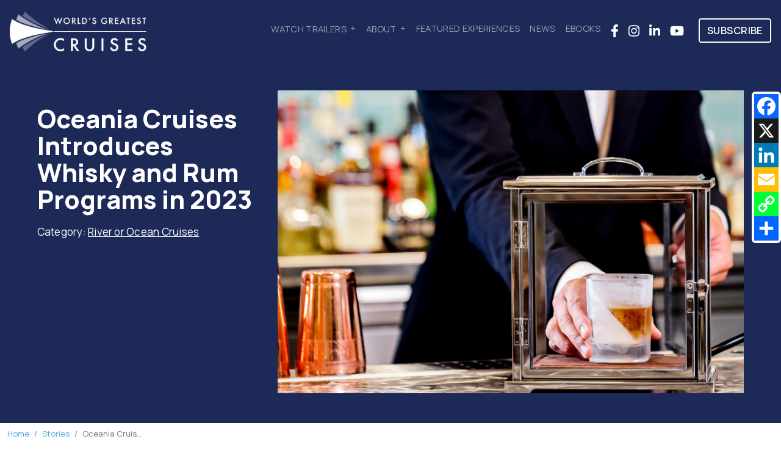

--- FILE ---
content_type: text/html; charset=utf-8
request_url: https://www.worldsgreatestcruises.com/blog/oceania-cruises-introduces-whisky-and-rum-programs-in-2023
body_size: 8472
content:
<!DOCTYPE html>
<!--[if IE 9]><html class="lt-ie10" lang="en" > <![endif]-->
<html lang="en">
	<head><link phx-track-static rel="stylesheet" href="/application/app-661bd56c782dba41ebd9d8e2a6273b8e.css?vsn=d">
<script phx-track-static type="text/javascript" src="/application/app-eb59a09e79c7500908f3441e11aa81ae.js?vsn=d">
</script>
<!-- SEO Metadata & Tags: Generated 2025-11-03 08:27:42 -->
<script type="application/ld+json">{"@context":"https://schema.org","@graph":[{"@id":"https://www.worldsgreatestcruises.com/#place","@type":"Place","address":{"@type":"PostalAddress","addressCountry":null,"addressLocality":null,"addressRegion":null,"postalCode":null,"streetAddress":null}},{"@id":"https://www.worldsgreatestcruises.com/#organization","@type":["TravelAgency","Organization"],"address":{"@type":"PostalAddress","addressCountry":null,"addressLocality":null,"addressRegion":null,"postalCode":null,"streetAddress":null},"email":"worldsgreatestcruises@gmail.com","faxNumber":null,"image":{"@id":"https://www.worldsgreatestcruises.com/#logo"},"location":{"@id":"https://www.worldsgreatestcruises.com/#place"},"logo":{"@id":"https://www.worldsgreatestcruises.com/#logo","@type":"ImageObject","caption":"World's Greatest Cruises","contentUrl":"https://cdn3.gttwl.net/attachments/fbfff28f-ab93-4052-82fa-2192014294d9.png","url":"https://cdn3.gttwl.net/attachments/fbfff28f-ab93-4052-82fa-2192014294d9.png"},"name":"World's Greatest Cruises","sameAs":[],"telephone":null,"url":"https://www.worldsgreatestcruises.com/"},{"@id":"https://www.worldsgreatestcruises.com/#website","@type":"WebSite","name":"World's Greatest Cruises","publisher":{"@id":"https://www.worldsgreatestcruises.com/#organization"},"url":"https://www.worldsgreatestcruises.com/"},{"@id":"https://www.worldsgreatestcruises.com/#webpage","@type":"WebPage","about":{"@id":"https://www.worldsgreatestcruises.com/#organization"},"isPartOf":{"@id":"https://www.worldsgreatestcruises.com/#website"},"name":"Oceania Cruises Introduces Whisky and Rum Programs in 2023","url":"https://www.worldsgreatestcruises.com/blog/oceania-cruises-introduces-whisky-and-rum-programs-in-2023"}],"inLanguage":"en"}</script>
<meta name="tat-analytic-id" content="1536627" />
<meta name="tat-analytic-kind" content="post" />
<meta name="tat-article" content="1536627" />
<meta name="tat-domain" content="worldsgreatestcruises.com" />
<meta name="tat-id" content="5356" />
<meta name="tat-permalink" content="/blog/oceania-cruises-introduces-whisky-and-rum-programs-in-2023" />
<meta property="og:description" content="You may be familiar with wine appreciation programs on a number of cruise lines. Oceania Cruises, known for its dining and culinary programs, is branching out from wine to two of everyone&#39;s favorite spirits. The cruise line will debut a series of rum and whisky programs across its fleet in 2023. 
The experiences wil..." />
<meta property="og:image" content="https://cdn3.gttwl.net/attachments/Screen_Shot_2022_12_15_at_2_07_55_PM_63838350763100353.png" />
<meta property="og:image:alt" content="World&#39;s Greatest Cruises" />
<meta property="og:image:height" content="768" />
<meta property="og:image:width" content="1024" />
<meta property="og:locale" content="en_US" />
<meta property="og:logo" content="https://cdn3.gttwl.net/attachments/fbfff28f-ab93-4052-82fa-2192014294d9.png" />
<meta property="og:site_name" content="World&#39;s Greatest Cruises" />
<meta property="og:title" content="Oceania Cruises Introduces Whisky and Rum Programs in 2023" />
<meta property="og:type" content="article" />
<meta property="og:updated_time" content="2024-03-09T16:59:10" />
<meta property="og:url" content="https://www.worldsgreatestcruises.com/blog/oceania-cruises-introduces-whisky-and-rum-programs-in-2023" />
<meta property="article:modified_time" content="2024-03-09T16:59:10" />
<meta property="article:published_time" content="2022-12-15T18:57:58" />
<link rel="alternate" type="application/rss+xml" href="https://www.worldsgreatestcruises.com/rss" />
<link rel="canonical" href="https://www.worldsgreatestcruises.com/blog/oceania-cruises-introduces-whisky-and-rum-programs-in-2023" />
<link rel="alternate" hreflang="en" href="https://www.worldsgreatestcruises.com/blog/oceania-cruises-introduces-whisky-and-rum-programs-in-2023" />
<link rel="alternate" hreflang="x-default" href="https://www.worldsgreatestcruises.com/" />
<meta name="twitter:card" content="summary_large_image" />
<meta name="twitter:description" content="You may be familiar with wine appreciation programs on a number of cruise lines. Oceania Cruises, known for its dining and culinary programs, is branching out from wine to two of everyone&#39;s favorite spirits. The cruise line will debut a series of rum and whisky programs across its fleet in 2023. 
The experiences wil..." />
<meta name="twitter:image" content="https://cdn3.gttwl.net/attachments/Screen_Shot_2022_12_15_at_2_07_55_PM_63838350763100353.png" />
<meta name="twitter:title" content="Oceania Cruises Introduces Whisky and Rum Programs in 2023" />
		<meta charset="utf-8" />
		<meta http-equiv="x-ua-compatible" content="ie=edge">
		<meta name="viewport" content="width=device-width, initial-scale=1.0" />
		<title>Oceania Cruises Introduces Whisky and Rum Programs in 2023</title>
		<meta name="description" content="You may be familiar with wine appreciation programs on a number of cruise lines. Oceania Cruises, known for its dining and culinary programs, is branching out from wine to two of everyone's favorite spirits. The cruise line will debut a series of rum and whisky programs across its fleet in 2023. 
The experiences wil...">
		<meta name="keywords" content="oceania,featured,culinary,cruise,ocean_cruise">
		
		<!-- Boostrap 5.0.2 -->
		<link href="https://cdn.jsdelivr.net/npm/bootstrap@5.0.2/dist/css/bootstrap.min.css" rel="stylesheet" integrity="sha384-EVSTQN3/azprG1Anm3QDgpJLIm9Nao0Yz1ztcQTwFspd3yD65VohhpuuCOmLASjC" crossorigin="anonymous">
		<!-- Google Font Manrope -->
		<link rel="preconnect" href="https://fonts.googleapis.com">
		<link rel="preconnect" href="https://fonts.gstatic.com" crossorigin>
		<link href="https://fonts.googleapis.com/css2?family=Manrope:wght@400;600;800&display=swap" rel="stylesheet">
		<!-- Font Awesome 6.1.1 -->
		<link src="https://cdnjs.cloudflare.com/ajax/libs/font-awesome/6.1.1/css/all.min.css"/>
		<script src="https://cdnjs.cloudflare.com/ajax/libs/font-awesome/6.1.1/js/all.min.js"></script>
		<!-- Slick Slider Styles 1.9.0 -->
		<link rel="stylesheet" type="text/css" href="https://cdnjs.cloudflare.com/ajax/libs/slick-carousel/1.9.0/slick.css"/>
		<!-- Fancy Box for gallery and popups -->
		<link rel="stylesheet" href="https://cdn.jsdelivr.net/gh/fancyapps/fancybox@3.5.7/dist/jquery.fancybox.min.css" />
		<!-- Animation Library AOS -->
		<link href="https://unpkg.com/aos@2.3.1/dist/aos.css" rel="stylesheet">
		<!-- Template Styles -->
		<link rel="stylesheet" href="/css/template.css">
		<link rel="stylesheet" href="/share-social.css">
		<!-- Settings Head -->
		
		<!-- Google tag (gtag.js) --> <script async src="https://www.googletagmanager.com/gtag/js?id=G-J2BKYZD70B"></script> <script> window.dataLayer = window.dataLayer || []; function gtag(){dataLayer.push(arguments);} gtag('js', new Date()); gtag('config', 'G-J2BKYZD70B'); </script>
		
	</head>
	<body>
		<header id="header">
			<nav class="navbar fixed-top navbar-expand-xl navbar-dark ps-3 ps-xxl-5 pe-lg-3" id="mainNav">
				<a class="navbar-brand d-block" href="/">
					
					<img src="https://cdn3.gttwl.net/attachments/2c608a1b-8973-46dd-b8b6-1fbbedeb7b44.png?auto=enhance&q=60" alt="World's Greatest Cruises">
					
				</a>
				<button class="navbar-toggler" type="button" data-bs-toggle="collapse" data-bs-target="#mainNavbar" aria-controls="mainNavbar" aria-expanded="false" aria-label="Toggle navigation">
					<span class="navbar-toggler-icon"></span>
				</button>
				<div class="collapse navbar-collapse" id="mainNavbar">
					<ul class="navbar-nav ml-md-auto d-md-flex ms-md-auto">
						<li class="nav-item dropdown">
							<a class="nav-link dropdown-toggle" href="#" id="navbarDropdown" role="button" data-toggle="dropdown" aria-haspopup="true" aria-expanded="false">Watch Trailers</a>
							<ul class="dropdown-menu" aria-labelledby="navbarDropdownMenuLink">
								<li><a class="dropdown-item" href="/seasons?tag=season2">Season 2</a></li>
								<li><a class="dropdown-item" href="/seasons?tag=season1">Season 1</a></li>
							</ul>
						</li>
						<li class="nav-item dropdown">
							<a class="nav-link dropdown-toggle" href="#" id="navbarDropdownMenuLink" role="button" data-bs-toggle="dropdown" aria-expanded="false">About</a>
							<ul class="dropdown-menu" aria-labelledby="navbarDropdownMenuLink">
								<li><a class="dropdown-item" href="/about">About World’s Greatest Cruises</a></li>
								<li><a class="dropdown-item" href="/about-lynn-elmhirst">About Lynn</a></li>
								<li><a class="dropdown-item" href="/media">Media</a></li>
							</ul>
						</li>
						<li class="nav-item">
							<a class="nav-link" href="/#experiences">Featured Experiences</a>
						</li>
						<li class="nav-item">
							<a class="nav-link" href="/blog">News</a>
						</li>
						
						
						<li class="nav-item">
							<a class="nav-link" href="/the-ultimate-cruise-packing-guide">Ebooks</a>
						</li>
						
						
						<li class="nav-item d-none d-xl-flex icon">
							<a class="nav-link text-white" href="https://www.facebook.com/WorldsGreatestCruises" target="_blank">
								<i class="fab fa-facebook-f"></i>
							</a>
						</li>
						
						
						<li class="nav-item d-none d-xl-flex icon">
							<a class="nav-link text-white" href="https://www.instagram.com/worldsgreatestcruises/" target="_blank">
								<i class="fab fa-instagram"></i>
							</a>
						</li>
						
						
						
						<li class="nav-item d-none d-xl-flex icon">
							<a class="nav-link text-white" href="https://www.linkedin.com/company/worlds-greatest-cruises" target="_blank">
								<i class="fab fa-linkedin-in"></i>
							</a>
						</li>
						
						
						<li class="nav-item d-none d-xl-flex icon">
							<a class="nav-link text-white" href="https://www.youtube.com/@WorldsGreatestCruises" target="_blank">
								<i class="fab fa-youtube"></i>
							</a>
						</li>
						
					</ul>
				</div>
				
				<a class="btn btn-outline-light d-none d-xl-inline-block ms-xl-3" href="#cta">Subscribe</a>
				
			</nav>
		</header>
		<!-- Wrap Content -->
		<div class="wrap-content">
			<!-- Get Post Info for CTA -->






<div class="page-top">
	<div class="page-title blog-post pt-5 px-4 px-lg-5">
		<div class="container-fluid">
			<div class="row">
			<div class="col-md-5 col-lg-4">
					<h1 class="mt-4">Oceania Cruises Introduces Whisky and Rum Programs in 2023</h1>
					<div class="line"></div>
					<p class="mt-3">
						
						<span>Category: <a href="/blog?category=river-or-ocean-cruises">River or Ocean Cruises</a></span>
						
					</p>
				</div>
				<div class="col-md-7 col-lg-8">
					
					<img src="https://cdn2.gttwl.net/attachments/Screen_Shot_2022_12_15_at_2_07_55_PM_63838350763100353.png?auto=enhance&q=60#tatid:17984451" alt="Oceania Cruises Introduces Whisky and Rum Programs in 2023" class="w-100">
					
					
				</div>
			</div>
		</div>
	</div>
</div>
<div class="container-fluid">
	<nav aria-label="breadcrumb">
		<ol class="breadcrumb">
		<li class="breadcrumb-item"><a href="/">Home</a></li>
			<li class="breadcrumb-item"><a href="/blog">Stories</a></li>
			<li class="breadcrumb-item active" aria-current="page">Oceania Cruis...</li>
		</ol>
	</nav>
</div>
<div class="page-content pt-3">
	<div class="container">
		<div class="row g-5">
			<div class="col-lg-8">
				
				<article class="post mb-5">
					<div>You may be familiar with wine appreciation programs on a number of cruise lines. Oceania Cruises, known for its dining and culinary programs, is branching out from wine to two of everyone's favorite spirits. The cruise line will debut a series of rum and whisky programs across its fleet in 2023. </div><div><br></div><div>The experiences will feature a collection of The Macallan's whisky via The Macallan Diamond Bar Cart, a flight program, chocolate pairings and more. </div><div><br></div><div>For fans of rum, Brugal 1888 Doblemente Añejado Rum will be featured in a new Tea at Sea mixology class and a wide selection of newly crafted ice cream cocktails. </div><div><br></div><div>"These new rum and whisky programs come on the heels of the recently announced elevated bar program aboard Vista, debuting May 20, 2023," said Oceania Cruises. "Across the fleet we have been working on a number of innovative concepts tapping into current mixology trends."</div><div><br></div><div><img src="https://cdn3.gttwl.net/attachments/Screen_Shot_2022_12_15_at_2_11_47_PM_63838350824156996.png" style="display: block; margin: auto;"></div><div style="text-align: center;"><em>(Oceania Vista's Grand Dining Room)</em></div><div><br></div><h3>The Macallan Whisky Experiences</h3><div>Leaning into the popularity of The Macallan's single malt whiskies on board, Oceania Cruises is launching a series of experiences taking the brand to new heights.</div><ul><li style="text-indent: 1em;"><strong>The Macallan Diamond Bar Cart </strong>invites guests to discover The Macallan in an engaging way. The mobile bar cart will feature iconic expressions as well as exclusive offerings like <strong>The Macallan Smoker, </strong>which brings theater and ritual to smoking cocktails by utilizing flavor blasters to infuse the drink.</li><li style="text-indent: 1em;"><strong>The Macallan Flight Program</strong>takes guests on a journey of flavor and discovery exploring what makes The Macallan the most valuable single malt whisky in the world. This opportunity to gain an understanding of the unique, complex flavors will be available in group or individual tasting experiences.</li><li style="text-indent: 1em;"><strong>The Macallan Chocolate Pairing </strong>will be a decadent pairing of guests' choosing including: Macallan Quest &amp; Milk Chocolate, Macallan Lumina &amp; Chocolate Truffles with Fruit, Macallan Terra &amp; White Chocolate, and Macallan Enigma &amp; Dark Chocolate.</li></ul><div><br></div><h3><strong>Brugal 1888 Doblemente Añejado Rum Offerings</strong></h3><div>There's also new entertaining and educational mixology experiences for guests featuring Brugal 1888 Doblemente Añejado Rum.</div><div><br></div><ul><li><strong>Brugal Rum &amp; Tea at Sea </strong>will teach guests about the history of pairing rum and tea since the 17th century while providing them a hands-on mixology experience to mix, match, and taste-test a series of complementary flavors. A number of <strong>Tea Pairings – </strong>from aperitivo-style pre-meal cocktails to highball light and sparkling cocktails <strong>–</strong> will also be available at bars on board.</li><li><strong>Nearly Neat Serving Cart with Brugal 1888 </strong>is a concept designed to bring a sophisticated alternative to traditional cocktails with an exclusive Nearly Neat menu featuring Brugal 1888 in The Chocolate Orange, The Night Cap, The Solstice, and The Reviver.</li><li><strong>Ice Cream and Brugal Cocktails </strong>will be available at pools, restaurants, and lounges for guests to cool off with a decadent treat. This latest trend in specialty cocktails brings a sweet twist to popular favorites such as an espresso martini, caramel milkshake, and Aperol spritz.</li></ul><div><br></div><div><img src="https://cdn3.gttwl.net/attachments/Screen_Shot_2022_12_15_at_2_11_27_PM_63838350906074439.png" style="display: block; margin: auto;" width="798"></div><div><br></div><h3><strong>Upcoming Oceania Vista</strong> <strong>'s Mixology Program</strong></h3><div>The new fleetwide Macallan and Brugal programs are in addition to the new bar program aboard the 1,200-guest Vista debuting in May, 2023. </div><div><br></div><div>Vista, the first of the brand's all-new Allura Class ships, will feature the latest cocktail-crafting trends and techniques such as flavored smoke bubbles, an extensive selection of low- and no-sugar wines, and zero-proof cocktails, plus Negronis aged in wooden barrels and specialty beverage carts like the Bubbly Bar and Ultimate Bloody Mary Bar. </div><div><br></div><div>Guests will also be able to partake in pairing experiences including a Moët &amp; Chandon Champagne three-course pairing, sommelier-guided lunches with wine pairings, and the signature Oceania Cruises Dom Pérignon experience alongside a six-course tasting menu. </div><div> </div><h3><strong style="background-color: transparent; color: rgb(0, 0, 0);">By: Lynn Elmhirst Producer and Host, World's Greatest Cruises</strong></h3><h3><strong style="background-color: transparent; color: rgb(0, 0, 0);">Ask me anything about cruise / travel!  Follow me on </strong><a href="https://www.facebook.com/lynn.elmhirst" target="_blank" style="background-color: transparent; color: rgb(0, 0, 0);"><strong></strong></a><a href="https://www.facebook.com/lynn.elmhirst" target="_blank" style="background-color: transparent; color: rgb(17, 85, 204);"><strong>Facebook</strong></a><strong style="background-color: transparent; color: rgb(0, 0, 0);">, </strong><a href="https://www.instagram.com/LynnElmhirstCruises/" target="_blank" style="background-color: transparent; color: rgb(0, 0, 0);"><strong></strong></a><a href="https://www.instagram.com/LynnElmhirstCruises/" target="_blank" style="background-color: transparent; color: rgb(17, 85, 204);"><strong>Instagram</strong></a><strong style="background-color: transparent; color: rgb(0, 0, 0);">, or </strong><a href="https://twitter.com/LynnElmhirst" target="_blank" style="background-color: transparent; color: rgb(0, 0, 0);"><strong></strong></a><a href="https://twitter.com/LynnElmhirst" target="_blank" style="background-color: transparent; color: rgb(17, 85, 204);"><strong>Twitter</strong></a><strong style="background-color: transparent; color: rgb(0, 0, 0);">.</strong></h3><div><br></div><div><a href="https://www.pbs.org/show/worlds-greatest-cruises/" style="background-color: transparent; color: rgb(17, 85, 204);"><strong>Watch World’s Greatest Cruises on your local PBS TV station!</strong></a></div><div><br></div><div> </div><div><em> Images courtesy of Oceania Cruises</em></div><div><br></div><div><em style="background-color: transparent; color: rgb(0, 0, 0);">All rights reserved. You are welcome to share this material from this page, but it may not be copied, re-published, broadcast, rewritten or redistributed.</em></div><div><br></div>
				</article>
				<!-- attachments -->
				
			</div>
			<div class="col-lg-4">
				<section class="pt-0 right-side">
					
					
						<div class="section-title pt-0 pb-4">
							<h4 class="uppercase m-0">Related Experiences</h4>
						</div>
						<div class="section-content pt-0 pb-4">
							
							<div class="mb-4">
								<a href="/product/get-a-2-category-upgrade-with-oceania-cruises-fall-sale" class="card card-prod">
	<div class="card-img-top position-relative">
		<img src="https://cdn4.gttwl.net/attachments/7985987d-4af1-4e02-993b-4d47278459be.png?auto=enhance&gravity=center&h=480&q=60&w=640#tatid:18598541" alt="Get a 2-Category Upgrade with Oceania Cruises’ Fall Sale">
		
		<small class="position-absolute text-white p-3 w-100 bottom-0 start-0"></small>
		
	</div>
	<div class="card-body">
		<h5 class="card-title">Get a 2-Category Upgrade with Oceania Cruises’ Fall Sale</h5>
		<div class="link">Learn More</div>
	</div>
</a>
							</div>
							
							<div class="mb-4">
								<a href="/product/embark-on-oceanias-festive-voyages-for-the-holidays" class="card card-prod">
	<div class="card-img-top position-relative">
		<img src="https://cdn2.gttwl.net/attachments/730fd439-185f-4928-8f56-d541906193c4.png?auto=enhance&gravity=center&h=480&q=60&w=640#tatid:18593397" alt="Embark on Oceania’s Festive Voyages for the Holidays">
		
		<small class="position-absolute text-white p-3 w-100 bottom-0 start-0"></small>
		
	</div>
	<div class="card-body">
		<h5 class="card-title">Embark on Oceania’s Festive Voyages for the Holidays</h5>
		<div class="link">Learn More</div>
	</div>
</a>
							</div>
							
							<div class="mb-4">
								<a href="/product/oceania-cruises-2025-specialty-cruises-featuring-exclusive-celebrity-hosted-voyages" class="card card-prod">
	<div class="card-img-top position-relative">
		<img src="https://cdn3.gttwl.net/attachments/d985c578-5a59-4d56-844b-4f1525a3842e.png?auto=enhance&gravity=center&h=480&q=60&w=640#tatid:18084144" alt="Oceania Cruises’ 2025 Specialty Cruises Featuring Exclusive, Celebrity-Hosted Voyages">
		
		<small class="position-absolute text-white p-3 w-100 bottom-0 start-0"></small>
		
	</div>
	<div class="card-body">
		<h5 class="card-title">Oceania Cruises’ 2025 Specialty Cruises Featuring Exclusive, Celebrity-Hosted Voyages</h5>
		<div class="link">Learn More</div>
	</div>
</a>
							</div>
							
						</div>
					
					
					
					<div class="section-title pt-0 pb-4">
						<h4 class="uppercase m-0">Most Recent from The Blog</h4>
					</div>
					<ul class="list-unstyled mb-4">
						
						<li class="mb-3"><a href="/blog/faqs-about-the-eus-new-entry-system-launching-october-2025">FAQ's About the EU's New Entry System, Launching October, 2025</a></li>
						
						<li class="mb-3"><a href="/blog/riviera-designates-world-first-solo-cruise-ship">Riviera Designates World First Solo Cruise Ship</a></li>
						
						<li class="mb-3"><a href="/blog/getting-a-downton-abbey-cruise-travel-fix-as-its-grand-finale-hits-theaters">Getting a Downton Abbey Cruise Travel Fix as its “Grand Finale” Hits Theaters</a></li>
						
						<li class="mb-3"><a href="/blog/labor-day-sales-scenics-enriching-private-events-and-cruise-match-making">Labor Day Sales, Scenic’s ‘Enriching’ Private Events - and Cruise Match Making</a></li>
						
						<li class="mb-3"><a href="/blog/scenic-enrich-the-exclusive-events-that-take-scenic-cruise-luxury-to-new-heights">Scenic Enrich: The Exclusive Events that Take Scenic Cruise Luxury to New Heights</a></li>
						
					</ul>
					<a href="/blog" class="link mb-5 d-block">See All</a>
					
				</section>
			</div>
		</div>
	</div>
</div>
<!-- Related Videos -->


<section class="episodes bg-dark text-white">
	<div class="container">
		<div class="section-title py-5">
			<div class="row">
				<div class="col-10">
					<h3 class="text-uppercase">Popular Videos</h3>
				</div>
				<div class="col-2">
					<a href="/videos" class="link d-inline-block text-end text-white w-100 mb-4">See All</a>
				</div>
			</div>
		</div>
		<div class="section-content">
			<div class="row">
				
				<div class="col-md-6 col-lg-4 col-xl-3">
					<a href="/video/top-things-to-see-in-port-in-barcelona-on-a-mediterranean-cruise" class="card rounded-0 border-0 card-video bg-dark">
	<div class="card-img rounded-0 position-relative">
		<div class="video-thumb position-relative">
			<img src="https://cdn4.gttwl.net/attachments/63819401347771447_original.jpg?auto=enhance&gravity=center&h=600&q=60&w=1067#tatid:18084016" class="card-img-top rounded-0" alt="Top Things to See in Port in Barcelona on a Mediterranean Cruise"/>
			
		</div>
	</div>
	<div class="card-body px-0 py-3">
		<h5 class="card-title text-white">Top Things to See in Port in Barcelona on a Mediterranean Cruise</h5>
	</div>
</a>
				</div>
				
				<div class="col-md-6 col-lg-4 col-xl-3">
					<a href="/video/pre-post-cruise-hotel-review-the-most-photographed-hotel-in-the" class="card rounded-0 border-0 card-video bg-dark">
	<div class="card-img rounded-0 position-relative">
		<div class="video-thumb position-relative">
			<img src="https://cdn2.gttwl.net/attachments/b0eb73ec-9c98-4611-8e05-346c6f751b22.jpg?auto=enhance&gravity=center&h=600&q=60&w=1067#tatid:18084024" class="card-img-top rounded-0" alt="Pre/Post Cruise Hotel Review: The Most Photographed Hotel in the World is the Backdrop of a Cruise to Quebec City"/>
			
		</div>
	</div>
	<div class="card-body px-0 py-3">
		<h5 class="card-title text-white">Pre/Post Cruise Hotel Review: The Most Photographed Hotel in the World is the Backdrop of a Cruise to Quebec City</h5>
	</div>
</a>
				</div>
				
				<div class="col-md-6 col-lg-4 col-xl-3">
					<a href="/video/incredible-behind-the-scenes-tour-of-the-hangar-on-a-viking-expedition-cruise-ship" class="card rounded-0 border-0 card-video bg-dark">
	<div class="card-img rounded-0 position-relative">
		<div class="video-thumb position-relative">
			<img src="https://cdn3.gttwl.net/attachments/c57c5ac5-73c0-4800-81df-afc343712f57.jpg?auto=enhance&gravity=center&h=600&q=60&w=1067#tatid:18084038" class="card-img-top rounded-0" alt="Incredible Behind the Scenes Tour of the Hangar on a Viking Expedition Cruise Ship"/>
			
		</div>
	</div>
	<div class="card-body px-0 py-3">
		<h5 class="card-title text-white">Incredible Behind the Scenes Tour of the Hangar on a Viking Expedition Cruise Ship</h5>
	</div>
</a>
				</div>
				
				<div class="col-md-6 col-lg-4 col-xl-3">
					<a href="/video/what-exactly-is-luxury-expedition-cruising-busting-the-myths-of-one-of-cruisings-hottest-trends" class="card rounded-0 border-0 card-video bg-dark">
	<div class="card-img rounded-0 position-relative">
		<div class="video-thumb position-relative">
			<img src="https://cdn4.gttwl.net/attachments/6b03a181-672d-4507-86a7-dca8f2282ee1.jpg?auto=enhance&gravity=center&h=600&q=60&w=1067#tatid:18084029" class="card-img-top rounded-0" alt="What Exactly is Luxury Expedition Cruising? Busting the Myths of One of Cruising’s Hottest Trends"/>
			
		</div>
	</div>
	<div class="card-body px-0 py-3">
		<h5 class="card-title text-white">What Exactly is Luxury Expedition Cruising? Busting the Myths of One of Cruising’s Hottest Trends</h5>
	</div>
</a>
				</div>
				
			</div>
		</div>
	</div>
</section>

<!-- From https://www.addtoany.com/ -->
<div class="a2a_kit a2a_kit_size_32 a2a_floating_style a2a_vertical_style" id="share_social">
	<a class="a2a_button_facebook"></a>
	<a class="a2a_button_x"></a>
	<a class="a2a_button_linkedin"></a>
	<a class="a2a_button_email"></a>
	<a class="a2a_button_copy_link"></a>
	<a class="a2a_dd" href="https://www.addtoany.com/share"></a>
</div>
<script async src="https://static.addtoany.com/menu/page.js"></script>
		</div>
		
		
		<section class="cta-subscribe" id="cta" style="background-image:url(https://cdn2.gttwl.net/attachments/49fb95d3-fbed-46c5-8e5e-90adac775b1f.jpg?auto=enhance&q=60#tatid:17969215);">
			<div class="container">
				<div class="row justify-content-end">
					<div class="col-md-8 col-lg-5 col-xl-4">
						<div class="bg-dark p-4">
							<h3 class="text-white mb-3">Sign Up. Don't miss the latest in cruise travel.</h3>
							<form method="post" action="/api/post/create">
<input type="hidden" name="authenticity_token" value="FCI9CS9tKXkUSCM2CRY0Lkg4EXJvWVNSUOvOc9lLp2qtNewO0pIC9-jb" />
<input type="hidden" name="apikey" value="worldsgreatestcruises.com" />
<input type="text" name="_gttwl_hnp" class="gttwlhnp" tabindex="-1" autocorrect="off" spellcheck="false" autocomplete="off" readonly onfocus="this.removeAttribute('readonly');" />

	<input type="hidden" name="success_url" value="/thanks-signup">
	<input type="hidden" name="failure_url" value="/">
	<input type="hidden" name="title" value="Savvy Traveller Newsletter">
	<input type="hidden" name="kind" value="lead">
	<input type="hidden" name="user_tags" value="savvy">
	<input type="text" class="form-control mb-4" name="name" placeholder="Your Name*" required>
	<input type="email" class="form-control mb-4" name="email" placeholder="Your Email*" required>
	<input type="text" class="form-control mb-4" name="place" placeholder="Where would you love to cruise?">
	<div class="form-check mb-4">
    <input class="form-check-input" type="checkbox" value="Accept Terms" name="data[accept_term]" checked>
    <label class="form-check-label small" for="flexCheckChecked">
      By providing your email address, you are consenting to emails from the World's Greatest Cruises. Your privacy is our priority. You may unsubscribe at any time.
    </label>
  </div>
	<div class="d-grid">
		<input class="btn btn-primary" type="submit" value="Subscribe">
	</div>
</form>
						</div>
					</div>
				</div>
			</div>
		</section>
		
<footer id="footer">
			<div class="container">
				<ul class="nav justify-content-center">
					<li class="nav-item">
						<a class="nav-link" href="/about">About Us</a>
					</li>
					<li class="nav-item">
						<a class="nav-link" href="/contact">Contact Us</a>
					</li>
					<li class="nav-item">
						<a class="nav-link" href="/privacy-policy">Privacy Policy</a>
					</li>
				</ul>
				<ul class="nav justify-content-center">
					
					<li class="nav-item">
						<a class="nav-link" href="https://www.facebook.com/WorldsGreatestCruises" target="_blank">
							<i class="fab fa-facebook-f"></i>
						</a>
					</li>
					
					
					<li class="nav-item">
						<a class="nav-link" href="https://www.instagram.com/worldsgreatestcruises/" target="_blank">
							<i class="fab fa-instagram"></i>
						</a>
					</li>
					
					
					
					<li class="nav-item">
						<a class="nav-link" href="https://www.linkedin.com/company/worlds-greatest-cruises" target="_blank">
							<i class="fab fa-linkedin-in"></i>
						</a>
					</li>
					
					
					<li class="nav-item">
						<a class="nav-link" href="https://www.youtube.com/@WorldsGreatestCruises" target="_blank">
							<i class="fab fa-youtube"></i>
						</a>
					</li>
					
					
				</ul>
				<div class="credits text-center pt-2 pb-4">
					We are located on the traditional territory of the Williams Treaties First Nations, who we respectfully acknowledge are the stewards and caretakers of these lands and waters in perpetuity.
				</div>
				<div class="credits text-center">
					World's Greatest Cruises 2025. All Rights Reserved.
				</div>
			</div>
		</footer>
		<script src="https://code.jquery.com/jquery-3.4.1.min.js"></script>
		<!-- Fancy Box for gallery and popups https://fancyapps.com/fancybox/3/ -->
		<script src="https://cdn.jsdelivr.net/gh/fancyapps/fancybox@3.5.7/dist/jquery.fancybox.min.js"></script>
		<!-- Animation Library AOS https://michalsnik.github.io/aos/ -->
		<script src="https://unpkg.com/aos@2.3.1/dist/aos.js"></script>
		<script>
			AOS.init({
				duration: 800,
			});
		</script>
		<!-- Boostrap 5.0.2 -->
		<script src="https://cdn.jsdelivr.net/npm/bootstrap@5.0.2/dist/js/bootstrap.bundle.min.js" integrity="sha384-MrcW6ZMFYlzcLA8Nl+NtUVF0sA7MsXsP1UyJoMp4YLEuNSfAP+JcXn/tWtIaxVXM" crossorigin="anonymous"></script>
		<!-- Template Js -->
		<script src="/js/template.js"></script>
		<!-- Slick Slider Js 1.9.0 -->
		<script src="https://cdnjs.cloudflare.com/ajax/libs/slick-carousel/1.9.0/slick.js"></script>
		<!-- GreenSock TweenMax -->
		<script src="https://cdnjs.cloudflare.com/ajax/libs/gsap/1.18.2/TweenMax.min.js"></script>
		<!-- ScrollMagic -->
		<script src="https://cdnjs.cloudflare.com/ajax/libs/ScrollMagic/2.0.5/ScrollMagic.min.js"></script>
		<!-- ScrollMagic GreenSock Plugin -->
		<script src="https://cdnjs.cloudflare.com/ajax/libs/ScrollMagic/2.0.5/plugins/animation.gsap.js"></script>
		<script src="/js/scrollmagic-main.js"></script>
	</body>
</html>

--- FILE ---
content_type: text/css; charset=utf-8
request_url: https://www.worldsgreatestcruises.com/css/template.css
body_size: 4406
content:
/* GENERAL STYLES */
html, body {
	height: 100%;
	margin: 0;
	padding: 0;
	text-rendering: optimizelegibility;
	font-size: 101%;
	font-family: 'Manrope', sans-serif;
	font-weight: 400;
	background-color: #fff;
	color: #383f49;
}
html {scroll-behavior: smooth;}

h1, h2, h3, h4, h5, h6 {
	font-family: 'Manrope', sans-serif;
	font-weight: 800;
}
.h1, .h2, .h3, .h4, .h5, .h6 {
	font-weight: 800;
}
.cursive {
	font-style: italic;
	font-family: Georgia, serif;
}
.text-underline {text-decoration: underline;}

.text-uppercase {letter-spacing: .1em;}

img {max-width: 100%;}

a {color: #4CA7DD; text-decoration: none;}

a:hover, a:focus {text-decoration: none;}

h1 a, h2 a, h3 a, h4 a, h5 a, h6 a, .blue {color: #1D2957;}

p  {line-height: 1.75; letter-spacing: .015rem; font-size: 105%;}

p.h1, p.h2, p.h3, p.h4, p.h5, p.h6  {line-height: 1.45;}

.small, small {font-size: 80%;}

.breadcrumb {
	background-color: transparent;
	padding: .5rem 0;
	font-weight: 300;
	font-size: 80%;
}
.link {
	position: relative;
	letter-spacing: .1em;
	font-size: 75%;
	font-family: 'Helvetica', Arial, sans-serif;
	text-transform: uppercase;
	color: #1D2957;
}
.link:after {
	content: '›';
	padding: 0 .5em;
}
.btn {
	font-family: 'Manrope', sans-serif;
	letter-spacing: normal; 
	text-transform: uppercase;
	font-weight: 600;
	text-shadow: none;
	letter-spacing: .025em;
}
.btn-primary {
	background-color: #4CA7DD;
	border-color: #4CA7DD;
}
.btn-primary:hover, .btn-primary:focus {
	background-color: #1D2957;
	border-color: #1D2957;
}
.bg-white .btn-primary, .btn-warning {
	background-color: #FFA300;
	border-color: #FFA300;
	color: #fff;
}
.bg-white .btn-primary:hover, .bg-white .btn-primary:focus {
	background-color: #4CA7DD;
	border-color: #4CA7DD;
}
.btn-outline-light, .btn-outline-primary {border-width: 2px;}

.btn-outline-primary {
	border-color: #1D2957;
	color: #1D2957;
}
.btn-outline-primary:hover, .btn-outline-primary:focus,
.btn-outline-light:hover, .btn-outline-light:focus {
	color: #fff;
	border-color: #1D2957;
	background-color: #1D2957;
}
.btn-outline-light:hover, .btn-outline-light:focus {
	background-color: #4CA7DD;
	border-color: #4CA7DD;
}
.bg-dark {background-color: #1D2957 !important;}

.bg-dark-50 {background-color: rgba(29,41,87,.5) !important;}

.bg-dark-80 {background-color: rgba(29,41,87,.8) !important;}

.bg-orange {background-color: #FE962B !important;}

.bg-orange-50 {background-color: rgba(254,150,43,.5) !important;}

.bg-orange-80 {background-color: rgba(254,150,43,.8) !important;}

.bg-light-blue {background-color: #426CB4 !important;}

.border-2 {border-width: 2px !important;}

.border-3 {border-width: 3px !important;}

.border-4 {border-width: 4px !important;}

.border-5 {border-width: 5px !important;}

.w-10px {width: 20px !important;}

.w-50px {width: 50px !important;}

.w-75px {width: 75px !important;}

.w-100px {width: 100px !important;}

.h-10px {height: 20px !important;}

.h-50px {height: 50px !important;}

.h-75px {height: 75px !important;}

.h-100px {height: 100px !important;}

.minh-100 {min-height: 100%;}

.minw-100 {min-width: 100%;}

cite {
	display: block;
	font-size: .8125rem;
	margin: 5px 0;
}
cite:before {content: "— ";}

.form-control {
	background-color: #efefef;
	border: 0;
}
table {font-family: 'Helvetica', Arial, sans-serif;}

blockquote p {
  font-size: 90%;
  margin-bottom: .85rem;
  line-height:1.43;
}
/******* Header ******/
#header {
	position: relative;
	z-index: 9;
	text-transform: uppercase;
	font-family: 'Manrope', sans-serif;
	letter-spacing: .02em;
}
#header .navbar, #header .navbar-brand {padding-top: 0; padding-bottom: 0;}

#header .navbar-brand img {margin-top:-2px;}

#header .nav-item, #header .dropdown-menu {font-size: 90%;}

#header .nav-item.icon {font-size: 1.25em;}

.navbar-dark .navbar-toggler {
  border: none;
  padding: .25rem 0;
  position: absolute;
  top: 28px;
  right: 20px;
}
#header .dropdown-menu {
	border: none;
	border-radius: 0;
	background-color: #fff;
	padding: 0;
}
#header .dropdown-item {
	padding: .5rem;
	color: #444;
}
#header .dropdown:hover>.dropdown-menu {
	display: block;
}
#header .dropdown-item:hover, #header .dropdown-item:focus {
	background-color: rgba(29,41,87,.4);
	color: #fff;
}
#header .dropdown-toggle::after {
	content:"+";
	border: none;
	vertical-align: .05em;
	margin-left: .45em;
}
.darkHeader {background-color: rgba(29,41,87,.8);}

/******* Content ******/

.wrap-content {min-height: 500px;}

/******* Index ******/
.main-video {
  overflow: hidden;
  width: 100%;
  transition: transform linear;
  background-image: url(https://cdn1.gttwl.net/attachments/WGC_background_phone_63817096120160780.jpg);
  background-size: cover;
  background-position: center;
  background-color: #111;
}
.main-video:before {
  content:'';
  position: absolute;
  left:0;
  width:100%;
  height:100%;
  z-index:1;
  background-color: rgba(0,0,0,.3);
}
#myVideo {
	object-fit: cover;
	transition: transform linear;
	background-size: cover;
	background-position: center;
}
.logo-video {
  position: absolute;
  top: 50%;
  left: 50%;
  margin-right: -50%;
  transform: translate(-50%, -50%);
  z-index: 3;
  max-height: 160px;
}
.video-trailer {
  bottom: 0;
  left: 0;
  width: 100%;
  z-index: 3;
}
.video-trailer h1, .video-trailer h5 {font-weight: 400;}

.play {
  max-width: 100%;
  max-height: 100%;
  width: 50px;
  height: 50px;
  line-height: 50px;
  font-size: 28px;
}
.play .svg-inline--fa {
  margin-top: 2px;
  margin-left: 4px;
  vertical-align: 0;
}
.home-cta .container-fluid {padding: 0;}

.home-cta .h1 {letter-spacing: -.03em;}

.home-cta .btn-primary {
  padding: 0.5rem 1rem;
  font-size: 1.25rem;
  font-weight: 800;
}
/******* Sliders ******/

.articles-slider .slick-slide {
	padding-left: 10px;
	padding-right: 10px;
}
.videos-slider .slick-prev {left: 0;}

.videos-slider .slick-next {right: 0;}

.videos-slider .slick-prev, .videos-slider .slick-next {
  top: 0;
  height: 100%;
}
/* Slider Arrows */
.slick-prev, .slick-next {
	position: absolute;
	top:50%;
	font-size: 0;
	line-height: 0;
	padding: 0;
	width: 40px;
	height: 40px;
	margin-top: -20px;
	background-color: transparent;
	border-color: transparent;
	-webkit-border-radius: 200px;
	-moz-border-radius: 200px;
	border-radius: 200px;
	z-index: 1;
	cursor:pointer;
}
.slick-prev {left: 20px;}

.slick-next {right: 20px;}

.slick-prev:hover, .slick-next:hover,
.slick-prev:active, .slick-next:active,
.slick-prev:focus, .slick-next:focus {
	background-color: transparent;
	border: none;
}
.slick-prev:before, .slick-next:before {
	content:'';
	display: block;
	-ms-transform: rotate(45deg);
	-webkit-transform: rotate(45deg);
	transform: rotate(45deg);
	border-style: solid;
	margin: 15px;
	width: 20px;
	height: 20px;
	border-color: rgba(255,255,255,.5);
}
.slick-prev:before {border-width: 0 0 4px 4px;}

.slick-next:before {border-width: 4px 4px 0 0;}

/* Slider Dots */
.slick-dots {
	display: block;
	width: 100%;
	padding: 0;
	list-style: none;
	text-align: center;
	margin: 10px 0 0;
	z-index:5;
}
.slick-dots li {
	position: relative;
	display: inline-block;
	width: 20px;
	height: 20px;
	margin: 0 5px;
	padding: 0;
	cursor: pointer;
}
.slick-dots li button {
	font-size: 0;
	line-height: 0;
	display: block;
	width: 20px;
	height: 20px;
	padding: 5px;
	cursor: pointer;
	color: transparent;
	border: 0;
	outline: none;
	background: transparent;
}
.slick-dots li button:hover, .slick-dots li button:focus {
	outline: none;
}
.slick-dots li button:hover:before,.slick-dots li button:focus:before {
	opacity: 1;
}
.slick-dots li button:before {
	line-height: 10px;
	position: absolute;
	top: 0;
	left: 0;
	width: 10px;
	height: 10px;
	content: '•';
	text-align: center;
	opacity: .25;
	background-color: #333;
	-webkit-font-smoothing: antialiased;
	-moz-osx-font-smoothing: grayscale;
	border-radius: 20px;
}
.slick-dots li.slick-active button:before {
	opacity: .75;
	background-color: #333;
}
.bg-light-blue .slick-dots li button:before, .bg-light-blue .slick-dots li.slick-active button:before {
  background-color: #FFF;
}
/******* Sections ******/
section {
	position: relative;
	width: 100%;
	overflow: hidden;
	padding: 4em 0 4.21em;
}
.section-title, .section-content {
	padding: 1em 0;
}
.section-title h3 {margin: 0;}

h3.subtitle {
	font-family: 'Manrope', sans-serif;
	font-size: 140% !important;
	letter-spacing: .08rem;
	color: #1D2957;
	opacity: .5;
}
/******* Boostrap Card ******/

.card {height: 100%;}

.card-img-top img {
	-moz-transition: all 1s;
	-webkit-transition: all 1s;
	transition: all 1s;
}
.card-img-top:hover img {
	opacity: 0.6;
	filter: alpha(opacity=60);
}
.card-body {padding: .55rem .8rem .8rem;}

h5.card-title {font-size: 137%;}

.video-thumb {
  position: relative;
  overflow: hidden;
}
.card-video h5.card-title {
  font-size: 100%;
  font-weight: 400;
  line-height: 1.5;
}
h5.card-title, h5.card-title a {color:#1D2957;}

.card-body p {font-size: 93%; line-height: 1.48;}

.card:hover h5.card-title {color: #4CA7DD;}

.card-cta {font-weight: 600;}

.card-over {
	position: absolute;
	width: 90%;
	color: #fff;
	text-shadow: 2px 2px 2px rgba(0,0,0,.2);
	-moz-transition: all 1s;
	-webkit-transition: all 1s;
	transition: all 1s;
	position: absolute;
	top: 50%;
	left: 50%;
	margin-right: -50%;
	transform: translate(-50%, -50%);
	margin: 0;
}
.card-over h5.card-title {
	color: #fff;
	text-shadow: 2px 2px 2px rgba(0,0,0,.2);
	font-size: 170%;
}
.card:hover .card-over h5.card-title {color: #fff;}

.card:hover .card-over {
	opacity: 0;
	filter: alpha(opacity=0);
}
.card-blog .card-body {padding: 1.3rem 1rem .8rem;}

.card-blog .card-img {border-radius: 4px 4px 0 0;}

.card.card-blog:hover .card-img-top {
	opacity: .5;
	filter: alpha(opacity=50);
}
.card-img {
	position: relative;
	background-color: #111;
	display: block;
}
.card-img small {
	position: absolute;
	color: #fff;
	bottom: .8rem;
	left: 1rem;
	z-index:2;
}
.card.supplier {
  height: 150px;
  background-size: cover;
  background-position: center;
  overflow: hidden;
}
.card.supplier:before {
  content:'';
  position: absolute;
  width: 100%;
  height: 100%;
  background-color: rgba(255,255,255,.6);
  top: 0;
  left: 0;
}
.card.supplier img {
  position: absolute;
  top: 50%;
  left: 50%;
  transform: translate(-50%, -50%);
  margin: 0;
  z-index: 3;
}
.card.supplier img {
  max-height: 80%;
  max-width: 90%;
}
.supplier-logo img {
  max-height: 120px;
}
/******* Pages ******/
.page-top {
	background-color: #1D2957;
	padding-bottom: 2em;
	color: #fff;
}
.before-title {letter-spacing: .25em;}

.page-title, .page-content {position: relative;}

.page-content {padding: 3em 0;}

.page-title p span:before, .card-detail span:before {content:' • ';}

.page-title p span:first-child:before, .card-detail span:first-child:before {display: none;}

.page-title p a {color: #161616; text-decoration: underline;}

.page-top .page-title p a {color: #fff;}

.page-title p a:hover {text-decoration: none;}

.page-title h1 {line-height: 1.1;}

/* Parallax Banner */
.bcg-parallax {
  min-height: 500px;
  color: #fff;
  position: relative;
  overflow: hidden;
  background-color: #000;
}
.bcg {
  background-size: cover;
  background-repeat: no-repeat;
  background-position: center;
  position: absolute;
  width: 100%;
  height: 150%;
  top: 0;
  z-index: 1;
  opacity: 0.6;
}
.bcg-content {
  position: absolute;
  width: 80%;
  top: 50%;
  left: 50%;
  transform: translate(-50%, -50%);
  z-index:2;
}
.bcg-content a {color: #fff;}

/**** Pagination ***/
.pagination {
	-webkit-box-pack: center!important;
	-ms-flex-pack: center!important;
	justify-content: center!important;
}
.pagination> li:first-child a, .pagination> li:first-child span {
	margin-left: 0;
}
.pagination> li:last-child a, .pagination> li:last-child span {
	margin-right: 0;
}
.pagination a:not(:disabled):not(.disabled) {
	cursor: pointer;
}
.pagination a, .pagination span {
	position: relative;
	display: block;
	padding: .5rem .75rem;
	margin: 0 .25rem;
	line-height: 1.25;
	color: #007bff;
	background-color: #fff;
}
.bg-dark .pagination a, .bg-dark .pagination span {
  background-color: transparent;
  color: #fff;
}
.bg-dark .pagination .active a {
  border: 1px solid #fff;
}
.pagination .disabled span, .pagination .active span {
	color: #6c757d;
	pointer-events: none;
	cursor: auto;
	background-color: #fff;
	border-color: #dee2e6;
}
/******* Post ******/
.post-summary {
	line-height: 1.55;
	font-size: 110%;
}
.post-kind {
	position: relative;
	letter-spacing: .1em;
	font-size: 90%;
	font-family: 'Helvetica', Arial, sans-serif;
	text-transform: uppercase;
}
.post h2, .post h3, .post h4, .post h5, .post h6 {
	margin: .25em 0 .85em;
}
.post ul, .post ol {margin-top: 1em; margin-bottom: 1.75em;}

.post p, .post>div, .post li, .post-itinerary p, .post-itinerary>div, .post-itinerary li {
	text-align: justify;
	margin-bottom: 1em;
	line-height: 1.72;
	font-size: 111%;
	letter-spacing: .015rem;
}
.post>div>br {display: none;}

.post img {width: 100%;}

.product-length small {
	display: block;
	line-height: 1;
	margin-bottom: .5rem;
}
.product-length span {
	display: block;
	font-weight: 100;
	font-size: 200%;
	line-height: 1.1;
}
.post-disclaimer {
	font-family: 'Helvetica', Arial, sans-serif;
	font-size: 85%;
	color: #aaa;
}
/****** Tabs *****/
.nav-tabs {
	background-color: #dee2e6;
}
.nav-tabs .nav-link {
	border-radius: 0;
	padding: 1em;
	font-family: 'Manrope', sans-serif;
	text-transform: uppercase;
	font-size: 110%;
	color: #555;
}
/******* CTAs ******/
.cta-subscribe {
  background-repeat: no-repeat;
  background-position: center;
  background-size: cover;
}
.bg-overly:before {
	content:'';
	position: absolute;
	height: 100%;
	width: 100%;
	top: 0;
	background-color: rgba(0,48,132,.45);
	z-index: 1;
}
.bg-dark label {color: #fff;}

/**** Search ****/
.animated-search[type=text] {
	margin: .5em 0 0;
	width: 2.5em;
	height: 2.5em;
	border-radius: 60px;
	background-image: url(https://cdn4.gttwl.net/attachments/travelagencytribes.com/ltmq6z/1443649590_original.png);
	background-position: 97% center;
	background-size: 1.25em;
	background-repeat: no-repeat;
	background-color: transparent;
	padding-right: 2em;
	transition: width 0.4s ease-in-out;
	float: right;
	border: none;
	box-shadow: none;
}
.animated-search[type=text]:focus {
	width: 100%;
	background-color: #efefef;
}
/**** Forms *****/

.ebook-form .form-check-label {font-size: 90%;}

/******* Footer ******/
#footer {
	background-color: #1D2957;
	color: #fff;
	padding: 3em 0;
	font-size: 95%;
	position: relative;
}
#footer h5 {
	text-transform: uppercase;
}
#footer .list-unstyled a {
	line-height: 1.6;
	display: block;
	padding: .35em 0;
}
#footer a {color: rgba(255,255,255,.5);}

#footer a:hover, #footer a:focus {color: #fff;}

.credits {
	font-family: Arial, sans-serif;
	font-size: 80%;
	color: rgba(255,255,255,.5);
}
/****** PDF iframe *****/

/*******************************
					Responsive
*******************************/
/*** Small devices (landscape phones, 576px and up)***/
@media (max-width: 576px) {
	
}
@media (max-width: 767px) {
	.navbar-brand img {
		max-height: 60px;
	}
	.navbar-dark .navbar-brand {
	  line-height: 80px;
	}
	.logo-video {
	  max-height: 120px;
	}
	.page-top {
		padding-top: 80px;
	}
	.before-title {
		font-size: 80% !important;
	}
	.navbar-dark .navbar-toggler {
		padding: .7rem 0;
	  top: 13px;
	}
	.main-video {
	  height: 100vh;
	}
	.post-img {
		margin-top: 1em;
	}
	.bcg-content h1 {
		font-size: 250%;
	}
	.page-title h1 {
		font-size: 200%;
	}
	.post-title.page-title h1 {
		font-size: 145%;
	}
	.cta-subscribe {
	  padding: 5em 0 5.5em;
	}
	.section-title h3 {
		font-size: 120%;
	}
}
@media (min-width: 577px) and (max-width:767px) {
	
}
/*** Medium devices (tablets, 768px and up)***/
@media (min-width: 768px) {
	.navbar-brand img {
		max-height: 65px;
	}
	.navbar-dark .navbar-brand {
	  line-height: 100px;
	}
	.page-top {
		padding-top: 100px;
		padding-bottom: 3em;
	}
	.before-title {
		font-size: 100% !important;
	}
	.styles .thumb-content h4 {
		font-size: 200%;
	}
	.section-title h3 {
		font-size: 160%;
	}
}
@media (max-width:991px) {
	.navbar-collapse.show {
		background-color: #1D2957;
		padding: 75px 0 10px;
		position: absolute;
		top: 0;
		left: 0;
		z-index: -1;
		width: 100%;
		text-align: center;
	}
	#header .dropdown-item {
		text-align: center;
	}
	.play {
	  height: 40px;
	  width: 40px;
	  line-height: 40px;
	  font-size: 20px;
	}
}
@media (min-width: 768px) and (max-width:991px) {
	.bcg-content h1 {
		font-size: 290%;
	}
	.banner-top {
		min-height: 450px;
	}
	.page-title h1 {
		font-size: 220%;
	}
}
/*** Large devices (desktops, 992px and up)***/
@media (min-width: 992px) {
	.bcg-content h1 {
		font-size: 300%;
	}
	.bcg-content p {
		font-size: 120%;
	}
	.navbar-expand-lg .navbar-nav .nav-link {
		padding: 0 .5rem;
		line-height: 100px;
	}
	.banner-top {
		min-height: 550px;
	}
	.page-title h1 {
		font-size: 250%;
	}
	.landing-page .bcg-content p {
		font-size: 110%;
	}
}
@media (min-width: 992px) and (max-width:1199px) {
	
}
/*** Extra large devices (large desktops, 1200px and up)***/
@media (min-width: 1200px) {
	
}
@media (min-width: 1499px) {
	
}
@media (min-width: 1199px) and (max-width:1498px) {
	
}

--- FILE ---
content_type: text/css; charset=utf-8
request_url: https://www.worldsgreatestcruises.com/share-social.css
body_size: 65
content:
<!-- From https://www.addtoany.com/ -->
/*** Share Social ***/
#share_social {
	border-radius: 0;
	padding: 0;
}
#share_social.a2a_vertical_style:not(.a2a_flex_style) a {
	padding: 0;
}
#share_social.a2a_floating_style .a2a_svg {
	border-radius: 0;
	width: 40px;
	height: 40px;
	line-height: 40px;
}
#share_social .a2a_s_email {background-color: rgb(255,190,0) !important;}

#share_social .a2a_s_link {background-color: rgb(0,255,54) !important;}

@media (max-width: 767px) {
	#share_social {
		bottom: 0;
		left: 0;
		width: 100%;
		text-align: center;
	}
	#share_social.a2a_vertical_style:not(.a2a_flex_style) a {
		display: inline-flex;
	}
}
@media (min-width: 768px) {
	#share_social {
		top: 150px;
		right: 0;
	}
}

--- FILE ---
content_type: text/plain; charset=utf-8
request_url: https://www.worldsgreatestcruises.com/api/humanity
body_size: -375
content:
14e0d006-65d9-4b0d-9ce4-cbfc2e8baa10

--- FILE ---
content_type: text/javascript; charset=utf-8
request_url: https://www.worldsgreatestcruises.com/js/template.js
body_size: 493
content:
$(document).ready(function(){
  // Setup index-slider
  $('.articles-slider').slick({
  	infinite: true,
  	speed: 800,
  	slidesToShow: 1,
  	autoplay: true,
    autoplaySpeed: 8000,
    fade: false,
    arrows: false,
    dots: true,
    cssEase: 'linear'
  });
  // Setup index-slider
  $('.testimonial-slider').slick({
  	infinite: true,
  	speed: 800,
  	slidesToShow: 1,
  	autoplay: false,
    autoplaySpeed: 8000,
    fade: false,
    arrows: true,
    dots: true,
    cssEase: 'linear'
  });
  // Setup specialties-slider
  $('.videos-slider').slick({
  	infinite: true,
  	speed: 500,
  	slidesToShow: 4,
    slidesToScroll: 3,
  	autoplay: false,
    arrows: true,
    infinite: true,
    dots: false,
    cssEase: 'linear',
    responsive: [
    {
      breakpoint: 1400,
      settings: {
        slidesToShow: 3,
        slidesToScroll: 2,
      }
    },
    {
      breakpoint: 1024,
      settings: {
        slidesToShow: 2,
        slidesToScroll: 1
      }
    },
    {
      breakpoint: 600,
      settings: {
        slidesToShow: 1,
        slidesToScroll: 1
      }
    }
    // You can unslick at a given breakpoint now by adding:
    // settings: "unslick"
    // instead of a settings object
    ]
  });
});
$(window).scroll(function() {
  var scroll = $(window).scrollTop();
  if (scroll >= 200) {
    $("#mainNav").addClass("darkHeader");
	} else {
	  $("#mainNav").removeClass("darkHeader");
	}
});